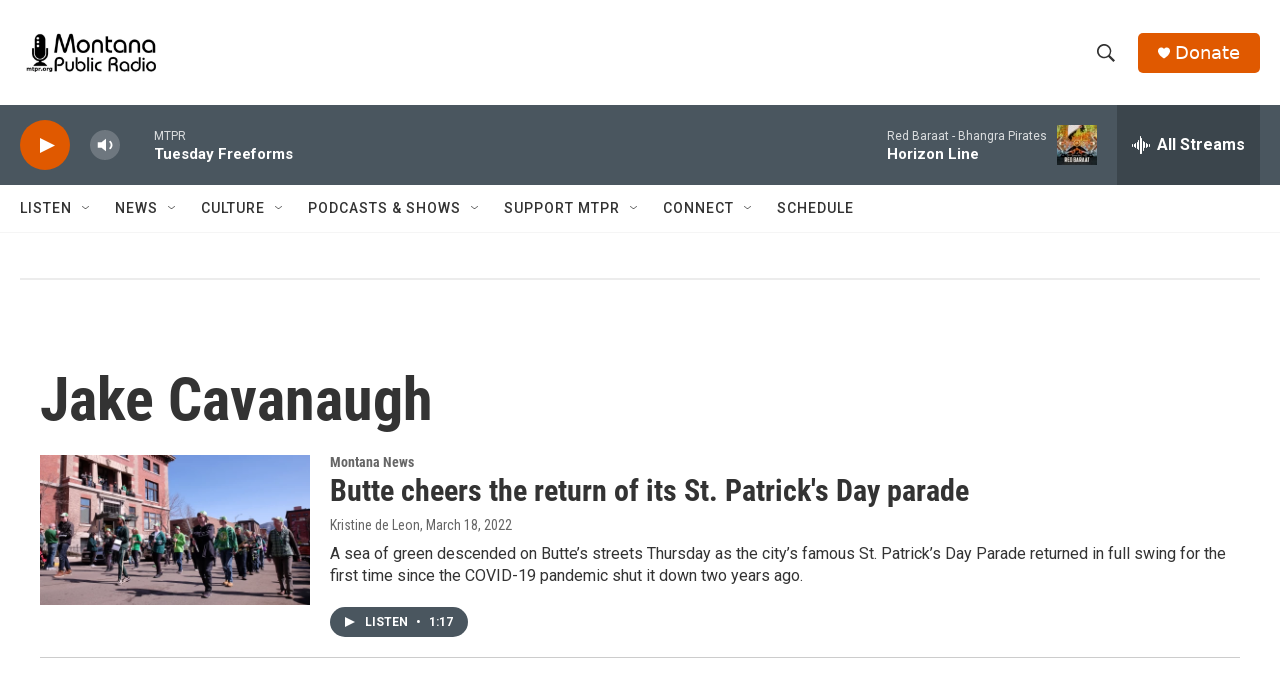

--- FILE ---
content_type: text/html; charset=utf-8
request_url: https://www.google.com/recaptcha/api2/aframe
body_size: 266
content:
<!DOCTYPE HTML><html><head><meta http-equiv="content-type" content="text/html; charset=UTF-8"></head><body><script nonce="1zo-V7gwwrEp6jSTrldKlA">/** Anti-fraud and anti-abuse applications only. See google.com/recaptcha */ try{var clients={'sodar':'https://pagead2.googlesyndication.com/pagead/sodar?'};window.addEventListener("message",function(a){try{if(a.source===window.parent){var b=JSON.parse(a.data);var c=clients[b['id']];if(c){var d=document.createElement('img');d.src=c+b['params']+'&rc='+(localStorage.getItem("rc::a")?sessionStorage.getItem("rc::b"):"");window.document.body.appendChild(d);sessionStorage.setItem("rc::e",parseInt(sessionStorage.getItem("rc::e")||0)+1);localStorage.setItem("rc::h",'1768933720351');}}}catch(b){}});window.parent.postMessage("_grecaptcha_ready", "*");}catch(b){}</script></body></html>